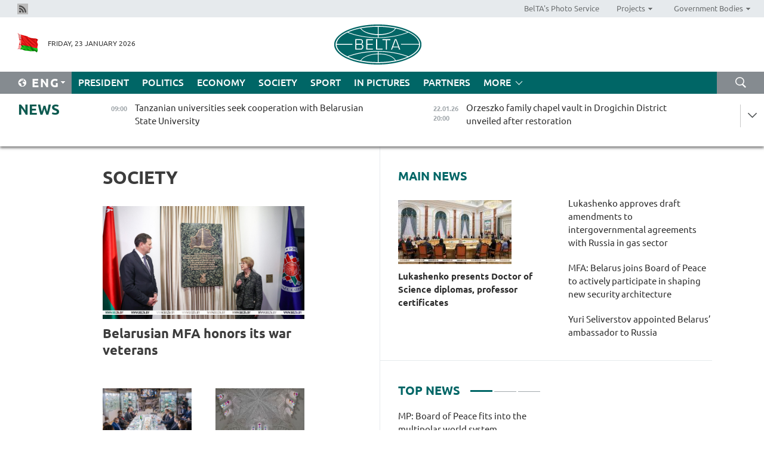

--- FILE ---
content_type: text/html; charset=UTF-8
request_url: https://eng.belta.by/society/page/15/?day=30&month=04&year=23
body_size: 11978
content:
    
    	<!DOCTYPE HTML>
	<html lang="en-EN" >
	<head  prefix="article: https://ogp.me/ns/article#">
		<title>Society Page 15</title>
		<meta http-equiv="Content-Type" content="text/html; charset=utf-8">
                <meta name="viewport" content="width=device-width">
		<link rel="stylesheet" href="/styles/general_styles.css" type="text/css">
                                <link rel="stylesheet" href="/styles/styles2.css?1769148583" type="text/css">
                                <link rel="stylesheet" href="/styles/styles.css?1769148583" type="text/css">
                <link rel="stylesheet" href="/styles/tr_styles.css" type="text/css">
                            <link rel="icon" href="/desimages/fav.png" type="image/png">
		<meta name="keywords" content="society news, news of social life, social life, retirement, university admission campaign, Belarusian universities, residential housing in Belarus, higher education, tourism and agricultural tourism in Belarus">
		<meta name="description" content="Society news. Tourism in Belarus. Page 15">
                
                 <link rel = "canonical" href="https://eng.belta.by/society/page/15/">
                 
	    		                        <!-- Yandex.Metrika informer -->
<a href="https://metrika.yandex.by/stat/?id=15029098&amp;from=informer"
target="_blank" rel="nofollow"><img src="https://informer.yandex.ru/informer/15029098/1_1_FFFFFFFF_EFEFEFFF_0_pageviews"
style="width:80px; height:15px; border:0; display:none" alt="Яндекс.Метрика" title="Яндекс.Метрика: данные за сегодня (просмотры)" class="ym-advanced-informer" data-cid="15029098" data-lang="ru" /></a>
<!-- /Yandex.Metrika informer -->

<!-- Yandex.Metrika counter -->
<script type="text/javascript" >
   (function(m,e,t,r,i,k,a){m[i]=m[i]||function(){(m[i].a=m[i].a||[]).push(arguments)};
   m[i].l=1*new Date();
   for (var j = 0; j < document.scripts.length; j++) {if (document.scripts[j].src === r) { return; }}
   k=e.createElement(t),a=e.getElementsByTagName(t)[0],k.async=1,k.src=r,a.parentNode.insertBefore(k,a)})
   (window, document, "script", "https://mc.yandex.ru/metrika/tag.js", "ym");

   ym(15029098, "init", {
        clickmap:true,
        trackLinks:true,
        accurateTrackBounce:true,
        webvisor:true
   });
</script>
<noscript><div><img src="https://mc.yandex.ru/watch/15029098" style="position:absolute; left:-9999px;" alt="" /></div></noscript>
<!-- /Yandex.Metrika counter -->

            
                        <meta name="google-site-verification" content="Dd8uWU7VCf77OeeHXR5DHMQmZ-7j6FLk_JRDg71UqnQ" />

            
        

                                                                	</head>
	
	<body>

                
        <a id="top"></a>

    <div class="all   ">
        <div class="ban_main_top">
            
        </div>
        <div class="top_line">
	                <div class="social_icons">
                                          <a href="/rss" title="Rss"  target ="_self" onmouseover="this.children[0].src='https://eng.belta.by/images/storage/banners/000015_e75332d9759a535dbd02582b38240ace_work.jpg'" onmouseout="this.children[0].src='https://eng.belta.by/images/storage/banners/000015_06c67faab12793f011de90a38aef8cf1_work.jpg'">
                    <img src="https://eng.belta.by/images/storage/banners/000015_06c67faab12793f011de90a38aef8cf1_work.jpg" alt="Rss" title="Rss" />
                </a>
                        </div>
    
	        <script>
        var scroll_items = Array();
    </script>
<div class="projects_menu">
	
                    <div class="projects_menu_item " id="pr_el_97"><a target="_blank"  href="https://photobelta.by/"  title="BelTA&#039;s Photo Service" >
            <span>BelTA&#039;s Photo Service</span>    </a>
            </div>
	
                    <div class="projects_menu_item projects_menu_drop" id="pr_el_98"><a   href="https://eng.belta.by/"  title="Projects" >
            <span>Projects</span>    </a>
                    <script>
                var scroll_pr_m = "pr_m_98";
                scroll_items[scroll_items.length] = "pr_m_98";
            </script>
          <div class="projects_menu_s" id="pr_m_98">  
           	
                <div class="pr_menu_s_item">
                                                                                                                        <a target="_blank"   href="https://atom.belta.by/en" title="NUCLEAR POWER IN BELARUS AND WORLDWIDE" >NUCLEAR POWER IN BELARUS AND WORLDWIDE</a>
                        
                                    </div>
                       </div> 
            </div>
	
                    <div class="projects_menu_item projects_menu_drop" id="pr_el_105"><a   href="https://eng.belta.by/"  title="Government Bodies" >
            <span>Government Bodies</span>    </a>
                    <script>
                var scroll_pr_m = "pr_m_105";
                scroll_items[scroll_items.length] = "pr_m_105";
            </script>
          <div class="projects_menu_s" id="pr_m_105">  
           	
                <div class="pr_menu_s_item">
                                                                                                                        <a target="_blank"   href="http://president.gov.by/en/" title="President of the Republic of Belarus" >President of the Republic of Belarus</a>
                        
                                    </div>
            	
                <div class="pr_menu_s_item">
                                                                                                                        <a target="_blank"   href="http://www.government.by/en/" title="The Council of Ministers of the Republic of Belarus" >The Council of Ministers of the Republic of Belarus</a>
                        
                                    </div>
            	
                <div class="pr_menu_s_item">
                                                                                                                        <a target="_blank"   href="http://www.sovrep.gov.by/en/" title="The Council of the Republic of the National Assembly of the Republic of Belarus" >The Council of the Republic of the National Assembly of the Republic of Belarus</a>
                        
                                    </div>
            	
                <div class="pr_menu_s_item">
                                                                                                                        <a target="_blank"   href="http://house.gov.by/index.php/,,,,,1,0,0.html" title="The House of Representatives of the National Assembly of the Republic of Belarus" >The House of Representatives of the National Assembly of the Republic of Belarus</a>
                        
                                    </div>
            	
                <div class="pr_menu_s_item">
                                                                                                                        <a target="_blank"   href="http://www.kc.gov.by/en/main.aspx" title="The Constitutional Court of the Republic of Belarus" >The Constitutional Court of the Republic of Belarus</a>
                        
                                    </div>
            	
                <div class="pr_menu_s_item">
                                                                                                                        <a target="_blank"   href="http://www.supcourt.by/" title="The Supreme Court of the Republic of Belarus" >The Supreme Court of the Republic of Belarus</a>
                        
                                    </div>
            	
                <div class="pr_menu_s_item">
                                                                                                                        <a target="_blank"   href="http://www.kgk.gov.by/en" title="The State Control Committee of the Republic of Belarus" >The State Control Committee of the Republic of Belarus</a>
                        
                                    </div>
            	
                <div class="pr_menu_s_item">
                                                                                                                        <a target="_blank"   href="http://www.prokuratura.gov.by/en/" title="The Prosecutor General’s Office of the Republic of Belarus" >The Prosecutor General’s Office of the Republic of Belarus</a>
                        
                                    </div>
            	
                <div class="pr_menu_s_item">
                                                                                                                        <a target="_blank"   href="http://www.nbrb.by/engl/" title="The National Bank of the Republic of Belarus" >The National Bank of the Republic of Belarus</a>
                        
                                    </div>
            	
                <div class="pr_menu_s_item">
                                                                                                                        <a target="_blank"   href="http://www.mas.by/ru" title="Ministry of Architecture and Construction" >Ministry of Architecture and Construction</a>
                        
                                    </div>
            	
                <div class="pr_menu_s_item">
                                                                                                                        <a target="_blank"   href="http://mvd.gov.by/en/main.aspx" title="Ministry of the Interior" >Ministry of the Interior</a>
                        
                                    </div>
            	
                <div class="pr_menu_s_item">
                                                                                                                        <a target="_blank"   href="http://minzdrav.gov.by/" title="Ministry of Public Health" >Ministry of Public Health</a>
                        
                                    </div>
            	
                <div class="pr_menu_s_item">
                                                                                                                        <a target="_blank"   href="http://www.mjkx.gov.by/" title="Ministry of Housing and Utilities Services" >Ministry of Housing and Utilities Services</a>
                        
                                    </div>
            	
                <div class="pr_menu_s_item">
                                                                                                                        <a target="_blank"   href="http://mfa.gov.by/en/" title="Ministry of Foreign Affairs" >Ministry of Foreign Affairs</a>
                        
                                    </div>
            	
                <div class="pr_menu_s_item">
                                                                                                                        <a target="_blank"   href="http://www.mininform.gov.by/ru/" title="Ministry of Information" >Ministry of Information</a>
                        
                                    </div>
            	
                <div class="pr_menu_s_item">
                                                                                                                        <a target="_blank"   href="http://www.nalog.gov.by/ru/" title="Ministry for Taxes and Levies" >Ministry for Taxes and Levies</a>
                        
                                    </div>
            	
                <div class="pr_menu_s_item">
                                                                                                                        <a target="_blank"   href="http://www.kultura.by/" title="Ministry of Culture" >Ministry of Culture</a>
                        
                                    </div>
            	
                <div class="pr_menu_s_item">
                                                                                                                        <a target="_blank"   href="http://www.mlh.gov.by/en/forestry/resources.html" title="Ministry of Forestry" >Ministry of Forestry</a>
                        
                                    </div>
            	
                <div class="pr_menu_s_item">
                                                                                                                        <a target="_blank"   href="http://www.mil.by/en/" title="Ministry of Defense" >Ministry of Defense</a>
                        
                                    </div>
            	
                <div class="pr_menu_s_item">
                                                                                                                        <a target="_blank"   href="http://edu.gov.by/" title="Ministry of Education" >Ministry of Education</a>
                        
                                    </div>
            	
                <div class="pr_menu_s_item">
                                                                                                                        <a target="_blank"   href="http://minpriroda.gov.by/en/" title="Ministry of Natural Resources and Environmental Protection" >Ministry of Natural Resources and Environmental Protection</a>
                        
                                    </div>
            	
                <div class="pr_menu_s_item">
                                                                                                                        <a target="_blank"   href="http://www.minprom.gov.by/eng/welcome" title="Ministry of Industry" >Ministry of Industry</a>
                        
                                    </div>
            	
                <div class="pr_menu_s_item">
                                                                                                                        <a target="_blank"   href="http://www.mpt.gov.by/en/" title="Ministry of Communications and Informatization" >Ministry of Communications and Informatization</a>
                        
                                    </div>
            	
                <div class="pr_menu_s_item">
                                                                                                                        <a target="_blank"   href="https://www.mshp.gov.by/" title="Ministry of Agriculture and Food" >Ministry of Agriculture and Food</a>
                        
                                    </div>
            	
                <div class="pr_menu_s_item">
                                                                                                                        <a target="_blank"   href="http://mst.gov.by/en" title="Ministry of Sport and Tourism" >Ministry of Sport and Tourism</a>
                        
                                    </div>
            	
                <div class="pr_menu_s_item">
                                                                                                                        <a target="_blank"   href="http://www.mintorg.gov.by/index.php?lang=en" title="Ministry of Trade" >Ministry of Trade</a>
                        
                                    </div>
            	
                <div class="pr_menu_s_item">
                                                                                                                        <a target="_blank"   href="http://www.mintrans.gov.by/eng/index" title="Ministry of Transport and Communications" >Ministry of Transport and Communications</a>
                        
                                    </div>
            	
                <div class="pr_menu_s_item">
                                                                                                                        <a target="_blank"   href="http://www.mintrud.gov.by/en" title="Ministry of Labour and Social Protection" >Ministry of Labour and Social Protection</a>
                        
                                    </div>
            	
                <div class="pr_menu_s_item">
                                                                                                                        <a target="_blank"   href="http://mchs.gov.by/" title="Ministry for Emergency Situations" >Ministry for Emergency Situations</a>
                        
                                    </div>
            	
                <div class="pr_menu_s_item">
                                                                                                                        <a target="_blank"   href="http://www.minfin.gov.by/" title="Ministry of Finance" >Ministry of Finance</a>
                        
                                    </div>
            	
                <div class="pr_menu_s_item">
                                                                                                                        <a target="_blank"   href="http://www.economy.gov.by/en" title="Ministry of Economy" >Ministry of Economy</a>
                        
                                    </div>
            	
                <div class="pr_menu_s_item">
                                                                                                                        <a target="_blank"   href="http://www.minenergo.gov.by/en" title="Ministry of Energy" >Ministry of Energy</a>
                        
                                    </div>
            	
                <div class="pr_menu_s_item">
                                                                                                                        <a target="_blank"   href="http://minjust.gov.by/en/" title="Ministry of Justice" >Ministry of Justice</a>
                        
                                    </div>
            	
                <div class="pr_menu_s_item">
                                                                                                                        <a target="_blank"   href="http://www.gki.gov.by/" title="State Committee for the Management of State Property" >State Committee for the Management of State Property</a>
                        
                                    </div>
            	
                <div class="pr_menu_s_item">
                                                                                                                        <a target="_blank"   href="http://www.gknt.gov.by/opencms/opencms/en/index.html" title="State Committee for Science and Technologies" >State Committee for Science and Technologies</a>
                        
                                    </div>
            	
                <div class="pr_menu_s_item">
                                                                                                                        <a target="_blank"   href="http://gosstandart.gov.by/en-US/" title="State Committee for Standardization" >State Committee for Standardization</a>
                        
                                    </div>
            	
                <div class="pr_menu_s_item">
                                                                                                                        <a target="_blank"   href="http://gpk.gov.by/" title="State Border Committee" >State Border Committee</a>
                        
                                    </div>
            	
                <div class="pr_menu_s_item">
                                                                                                                        <a target="_blank"   href="http://www.gtk.gov.by/en" title="State Customs Committee" >State Customs Committee</a>
                        
                                    </div>
            	
                <div class="pr_menu_s_item">
                                                                                                                        <a target="_blank"   href="http://www.belstat.gov.by/en/" title="National Statistics Committee" >National Statistics Committee</a>
                        
                                    </div>
            	
                <div class="pr_menu_s_item">
                                                                                                                        <a target="_blank"   href="http://sk.gov.by/en/" title="Investigative Committee of the Republic of Belarus" >Investigative Committee of the Republic of Belarus</a>
                        
                                    </div>
            	
                <div class="pr_menu_s_item">
                                                                                                                        <a target="_blank"   href="http://brest-region.gov.by/index.php/en/" title="Brest Oblast Executive Committee" >Brest Oblast Executive Committee</a>
                        
                                    </div>
            	
                <div class="pr_menu_s_item">
                                                                                                                        <a target="_blank"   href="http://www.vitebsk-region.gov.by/en" title="Vitebsk Oblast Executive Committee" >Vitebsk Oblast Executive Committee</a>
                        
                                    </div>
            	
                <div class="pr_menu_s_item">
                                                                                                                        <a target="_blank"   href="http://gomel-region.gov.by/en/" title="Gomel Oblast Executive Committee" >Gomel Oblast Executive Committee</a>
                        
                                    </div>
            	
                <div class="pr_menu_s_item">
                                                                                                                        <a target="_blank"   href="http://www.region.grodno.by/en" title="Grodno Oblast Executive Committee" >Grodno Oblast Executive Committee</a>
                        
                                    </div>
            	
                <div class="pr_menu_s_item">
                                                                                                                        <a target="_blank"   href="http://www.minsk-region.gov.by/en/" title="Minsk Oblast Executive Committee" >Minsk Oblast Executive Committee</a>
                        
                                    </div>
            	
                <div class="pr_menu_s_item">
                                                                                                                        <a target="_blank"   href="http://mogilev-region.gov.by/en" title="Mogilev Oblast Executive Committee" >Mogilev Oblast Executive Committee</a>
                        
                                    </div>
            	
                <div class="pr_menu_s_item">
                                                                                                                        <a target="_blank"   href="http://minsk.gov.by/en/" title="Minsk City Executive Committee" >Minsk City Executive Committee</a>
                        
                                    </div>
                       </div> 
            </div>
</div>

     
        </div>
        <div class="header">
            <div class="header_date">
                                            <a class="header_flag" href="https://eng.belta.by" title="Flag"  target ="_self">
                <img 
                    src="https://eng.belta.by/images/storage/banners/000205_a31067f5f47a6d3dd1198811096c7f92_work.jpg" 
                    alt="Flag" 
                    title="Flag" 
                                    />
            </a>
            
                Friday, 23 January 2026
            </div>
	            	        <div class="logo">
            
                                                                    <a href="/" title="Belarusian Telegraph Agency"  target ="_self">
                            <span class="logo_img"><img src="https://eng.belta.by/images/storage/banners/000016_c6fefed385e51552b15905774bf48fbf_work.jpg" alt="Belarusian Telegraph Agency" title="Belarusian Telegraph Agency" /></span>
                                                    </a>
                                                        </div>
    
            <div class="weather_currency">
                <div class="weather_currency_inner">
                
	 	
                </div>
	    
            </div>
        </div>
    <div class="menu_line" >

	    <div class="main_langs" id="main_langs">
            <div class="main_langs_inner" id="main_langs_inner">
	
                                                    	
                                    <div class="main_lang_item" ><a target="_blank"   href="https://belta.by" title="Рус" >Рус</a></div>
        	
                                    <div class="main_lang_item" ><a target="_blank"   href="https://blr.belta.by" title="Бел" >Бел</a></div>
        	
                                    <div class="main_lang_item" ><a target="_blank"   href="https://pol.belta.by/" title="Pl" >Pl</a></div>
        	
                                    <div class="main_lang_item" ><a target="_blank"   href="https://deu.belta.by/" title="Deu" >Deu</a></div>
        	
                                    <div class="main_lang_item" ><a target="_blank"   href="https://esp.belta.by/" title="Esp" >Esp</a></div>
        	
                                    <div class="main_lang_item" ><a target="_blank"   href="https://chn.belta.by/" title="中文" >中文</a></div>
        </div>
<div class="main_lang_item main_lang_selected" ><a   href="https://eng.belta.by/" title="Eng">Eng</a></div>
</div>
		

	       <div class="h_menu_fp" id="h_menu_fp" >
    <div class="h_menu_title" id="h_menu_title">
                Menu
    </div>
            <div class="h_menu_s" id="h_menu_s"></div>
        <div class="menu_more">
            <div class="menu_more_title" id="h_menu_more" >More </div>
                    <div id="h_menu" class="h_menu">
                <div class="content_all_margin">
	                        <div class="menu_els" id="h_menu_line_1">
                                                            <div class="menu_item " id="h_menu_item_1_1">
                            <a   href="https://eng.belta.by/president/" title="President">President</a>
                        </div>
                                                                                <div class="menu_item " id="h_menu_item_1_2">
                            <a   href="https://eng.belta.by/politics/" title="Politics">Politics</a>
                        </div>
                                                                                <div class="menu_item " id="h_menu_item_1_3">
                            <a   href="https://eng.belta.by/economics/" title="Economy">Economy</a>
                        </div>
                                                                                <div class="menu_item menu_item_selected" id="h_menu_item_1_4">
                            <a   href="https://eng.belta.by/society/" title="Society">Society</a>
                        </div>
                                                                                <div class="menu_item " id="h_menu_item_1_5">
                            <a   href="https://eng.belta.by/sport/" title="Sport">Sport</a>
                        </div>
                                                                                <div class="menu_item " id="h_menu_item_1_6">
                            <a   href="https://eng.belta.by/fotoreportage/" title="In Pictures">In Pictures</a>
                        </div>
                                                                                <div class="menu_item " id="h_menu_item_1_7">
                            <a   href="https://eng.belta.by/partner_news/" title="Partners">Partners</a>
                        </div>
                                                </div>
                                            <div class="menu_els" id="h_menu_line_2">
                                                            <div class="menu_item " id="h_menu_item_2_1">
                            <a   href="https://eng.belta.by/photonews/" title="Daily Snapshot">Daily Snapshot</a>
                        </div>
                                                                                <div class="menu_item " id="h_menu_item_2_2">
                            <a   href="https://eng.belta.by/video/" title="Video">Video</a>
                        </div>
                                                </div>
                                            <div class="menu_els" id="h_menu_line_3">
                                                            <div class="menu_item " id="h_menu_item_3_1">
                            <a   href="https://eng.belta.by/about_company/" title="About BelTA">About BelTA</a>
                        </div>
                                                                                <div class="menu_item " id="h_menu_item_3_2">
                            <a   href="https://eng.belta.by/products/" title="Products and services">Products and services</a>
                        </div>
                                                                                <div class="menu_item " id="h_menu_item_3_3">
                            <a   href="https://eng.belta.by/subscription/" title="Subscription">Subscription</a>
                        </div>
                                                                                <div class="menu_item " id="h_menu_item_3_4">
                            <a   href="https://eng.belta.by/contacts/" title="Contact us">Contact us</a>
                        </div>
                                                </div>
                                            <div class="menu_els" id="h_menu_line_4">
                                                            <div class="menu_item " id="h_menu_item_4_1">
                            <a   href="https://eng.belta.by/opinions/" title="Experts">Experts</a>
                        </div>
                                                </div>
                            </div>
       
    </div>
                    </div>
           </div>            
	


	
    
    
	    <div class="search_btn" onclick="open_search('search')"></div>
<form action="/search/getResultsForPeriod/" id="search">
    <input type="text" name="query" value="" placeholder="Search website" class="search_edit"/>
    <input type="submit" value="Search" class="search_submit" />
    <div class="clear"></div>
        <div class="fp_search_where">
        <span id="fp_search_where">Search where:</span>
            <input type="radio" name="group" value="0" id="group_0"/><label for="group_0">Search everywhere</label>
                            </div>
       <div class="fp_search_where">
        <span id="fp_search_when">In period</span>
            <input type="radio" name="period" value="0" id="period_0"/><label for="period_0">Entire period</label>
            <input type="radio" name="period" value="1" id="period_1"/><label for="period_1">Entire day</label>
            <input type="radio" name="period" value="2" id="period_2"/><label for="period_2">Entire week</label>
            <input type="radio" name="period" value="3" id="period_3"/><label for="period_3">Entire month</label>
            <input type="radio" name="period" value="4" id="period_4"/><label for="period_4">Entire year</label>
                </div>
    <div class="search_close close_btn" onclick="close_search('search')"></div>
</form>
   

    </div>
    <div class="top_lenta_inner">
  <div class="top_lenta">
    <a href="/" title="Back to main" class="tl_logo"></a>
    <div class="tl_title">
                    <a href="https://eng.belta.by/all_news" title="News">News</a>
            </div>
                            <div class="tl_inner" id="tl_inner">
        
        <div class="tl_item">
	        	            	        	                                                                        	                	                                <a  href="https://eng.belta.by/society/view/tanzanian-universities-seek-cooperation-with-belarusian-state-university-176086-2026/"   title="Tanzanian universities seek cooperation with Belarusian State University">
                    <span class="tl_date">
                                                                                                <span>09:00</span>
                    </span>
                    <span class="tl_news">Tanzanian universities seek cooperation with Belarusian State University</span>
                    <span class="tl_node">Society</span>
                </a>
        </div>
        
        <div class="tl_item">
	        	            	            	            	        	                            <div class="lenta_date_box">
                    <div class="lenta_date">
                   	               22.01.26
	                              <div class="line"></div>
                    </div>
                    </div>
	                                                                        	                	                                <a  href="https://eng.belta.by/society/view/orzeszko-family-chapel-vault-in-drogichin-district-unveiled-after-restoration-176065-2026/"   title="Orzeszko family chapel vault in Drogichin District unveiled after restoration ">
                    <span class="tl_date">
                                                                                                    <span class="lenta_date_past">22.01.26</span>
                                                <span>20:00</span>
                    </span>
                    <span class="tl_news">Orzeszko family chapel vault in Drogichin District unveiled after restoration </span>
                    <span class="tl_node">Society</span>
                </a>
        </div>
        
        <div class="tl_item">
	        	            	        	                                                                        	                	                                <a  href="https://eng.belta.by/president/view/lukashenko-signs-decree-to-improve-operations-of-customs-authorities-176085-2026/"   title="Lukashenko signs decree to improve operations of customs authorities">
                    <span class="tl_date">
                                                                                                    <span class="lenta_date_past">22.01.26</span>
                                                <span>19:53</span>
                    </span>
                    <span class="tl_news">Lukashenko signs decree to improve operations of customs authorities</span>
                    <span class="tl_node">President</span>
                </a>
        </div>
        
        <div class="tl_item">
	        	            	        	                                                                        	                	                                <a  href="https://eng.belta.by/society/view/former-pm-azarov-details-us-motives-behind-creating-anti-corruption-bodies-in-ukraine-176068-2026/"   title="Former PM Azarov details U.S. motives behind creating anti-corruption bodies in Ukraine
   
 ">
                    <span class="tl_date">
                                                                                                    <span class="lenta_date_past">22.01.26</span>
                                                <span>19:36</span>
                    </span>
                    <span class="tl_news">Former PM Azarov details U.S. motives behind creating anti-corruption bodies in Ukraine
   
 </span>
                    <span class="tl_node">Society</span>
                </a>
        </div>
        
        <div class="tl_item">
	        	            	        	                                                                        	                	                                <a  href="https://eng.belta.by/president/view/lukashenko-approves-draft-agreement-with-indonesia-on-mutual-protection-of-classified-information-176084-2026/"   title="Lukashenko approves draft agreement with Indonesia on mutual protection of classified information">
                    <span class="tl_date">
                                                                                                    <span class="lenta_date_past">22.01.26</span>
                                                <span>19:29</span>
                    </span>
                    <span class="tl_news">Lukashenko approves draft agreement with Indonesia on mutual protection of classified information</span>
                    <span class="tl_node">President</span>
                </a>
        </div>
        
        <div class="tl_item">
	        	            	        	                                                                        	                	                                <a  href="https://eng.belta.by/president/view/lukashenko-congratulates-yoweri-kaguta-museveni-on-re-election-as-president-of-uganda-176083-2026/"   title="Lukashenko congratulates Yoweri Kaguta Museveni on re-election as president of Uganda">
                    <span class="tl_date">
                                                                                                    <span class="lenta_date_past">22.01.26</span>
                                                <span>19:26</span>
                    </span>
                    <span class="tl_news">Lukashenko congratulates Yoweri Kaguta Museveni on re-election as president of Uganda</span>
                    <span class="tl_node">President</span>
                </a>
        </div>
        
        <div class="tl_item">
	        	            	        	                                                                        	                	                                <a  href="https://eng.belta.by/president/view/lukashenko-approves-draft-amendments-to-intergovernmental-agreements-with-russia-in-gas-sector-176082-2026/"   title="Lukashenko approves draft amendments to intergovernmental agreements with Russia in gas sector">
                    <span class="tl_date">
                                                                                                    <span class="lenta_date_past">22.01.26</span>
                                                <span>19:08</span>
                    </span>
                    <span class="tl_news">Lukashenko approves draft amendments to intergovernmental agreements with Russia in gas sector</span>
                    <span class="tl_node">President</span>
                </a>
        </div>
        
        <div class="tl_item">
	        	            	        	                                                                        	                	                                <a  href="https://eng.belta.by/society/view/belovezhskaya-pushcha-begins-winter-bison-count-176070-2026/"   title="Belovezhskaya Pushcha begins winter bison count">
                    <span class="tl_date">
                                                                                                    <span class="lenta_date_past">22.01.26</span>
                                                <span>18:58</span>
                    </span>
                    <span class="tl_news">Belovezhskaya Pushcha begins winter bison count</span>
                    <span class="tl_node">Society</span>
                </a>
        </div>
        
        <div class="tl_item">
	        	            	        	                                                                        	                	                                <a  href="https://eng.belta.by/society/view/analyst-credits-belarus-diplomatic-approach-for-engaging-a-stubborn-europe-176081-2026/"   title="Expert: Belarus champions dialogue, can even reason with an ‘unruly adolescent’ Europe">
                    <span class="tl_date">
                                                                                                    <span class="lenta_date_past">22.01.26</span>
                                                <span>18:41</span>
                    </span>
                    <span class="tl_news">Expert: Belarus champions dialogue, can even reason with an ‘unruly adolescent’ Europe</span>
                    <span class="tl_node">Society</span>
                </a>
        </div>
        
        <div class="tl_item">
	        	            	        	                                                                        	                	                                <a  href="https://eng.belta.by/society/view/vladimir-mulyavin-tribute-held-at-national-library-in-minsk-176063-2026/"   title="Vladimir Mulyavin tribute held at National Library in Minsk ">
                    <span class="tl_date">
                                                                                                    <span class="lenta_date_past">22.01.26</span>
                                                <span>18:20</span>
                    </span>
                    <span class="tl_news">Vladimir Mulyavin tribute held at National Library in Minsk </span>
                    <span class="tl_node">Society</span>
                </a>
        </div>
        
        <div class="tl_item">
	        	            	        	                                                                        	                	                                <a  href="https://eng.belta.by/president/view/lukashenko-appoints-seliverstov-vice-premier-for-relations-with-russia-176080-2026/"   title="Lukashenko appoints Seliverstov vice-premier for relations with Russia">
                    <span class="tl_date">
                                                                                                    <span class="lenta_date_past">22.01.26</span>
                                                <span>18:02</span>
                    </span>
                    <span class="tl_news">Lukashenko appoints Seliverstov vice-premier for relations with Russia</span>
                    <span class="tl_node">President</span>
                </a>
        </div>
        
        <div class="tl_item">
	        	            	        	                                                                        	                	                                <a  href="https://eng.belta.by/politics/view/belarus-at-osce-urges-all-states-to-revive-peace-to-the-world-slogan-176079-2026/"   title="Belarus at OSCE urges all states to revive peace to the world slogan">
                    <span class="tl_date">
                                                                                                    <span class="lenta_date_past">22.01.26</span>
                                                <span>17:49</span>
                    </span>
                    <span class="tl_news">Belarus at OSCE urges all states to revive peace to the world slogan</span>
                    <span class="tl_node">Politics</span>
                </a>
        </div>
        
        <div class="tl_item">
	        	            	        	                                                                        	                	                                <a  href="https://eng.belta.by/politics/view/belarus-to-observe-final-phase-of-myanmars-general-election-176074-2026/"   title="Belarus to observe final phase of Myanmar’s general election">
                    <span class="tl_date">
                                                                                                    <span class="lenta_date_past">22.01.26</span>
                                                <span>17:38</span>
                    </span>
                    <span class="tl_news">Belarus to observe final phase of Myanmar’s general election</span>
                    <span class="tl_node">Politics</span>
                </a>
        </div>
        
        <div class="tl_item">
	        	            	        	                                                                        	                	                                <a  href="https://eng.belta.by/politics/view/belarus-does-not-see-board-of-peace-as-alternative-to-existing-international-mechanisms-176078-2026/"   title="Belarus does not see Board of Peace as alternative to existing international mechanisms  ">
                    <span class="tl_date">
                                                                                                    <span class="lenta_date_past">22.01.26</span>
                                                <span>17:29</span>
                    </span>
                    <span class="tl_news">Belarus does not see Board of Peace as alternative to existing international mechanisms  </span>
                    <span class="tl_node">Politics</span>
                </a>
        </div>
        
        <div class="tl_item">
	        	            	        	                                                                        	                	                                <a  href="https://eng.belta.by/politics/view/belarus-at-osce-board-of-peace-is-intended-to-institutionalize-logic-of-dialogue-not-diktat-176077-2026/"   title=" Belarus at OSCE: Board of Peace is intended to institutionalize logic of dialogue, not diktat
  
 ">
                    <span class="tl_date">
                                                                                                    <span class="lenta_date_past">22.01.26</span>
                                                <span>17:18</span>
                    </span>
                    <span class="tl_news"> Belarus at OSCE: Board of Peace is intended to institutionalize logic of dialogue, not diktat
  
 </span>
                    <span class="tl_node">Politics</span>
                </a>
        </div>
        
        <div class="tl_item">
	        	            	        	                                                                        	                	                                <a  href="https://eng.belta.by/politics/view/belarus-representative-osce-is-experiencing-deepest-crisis-176076-2026/"   title="Belarus’ representative: OSCE is experiencing deepest crisis">
                    <span class="tl_date">
                                                                                                    <span class="lenta_date_past">22.01.26</span>
                                                <span>17:14</span>
                    </span>
                    <span class="tl_news">Belarus’ representative: OSCE is experiencing deepest crisis</span>
                    <span class="tl_node">Politics</span>
                </a>
        </div>
        
        <div class="tl_item">
	        	            	        	                                                                        	                	                                <a  href="https://eng.belta.by/politics/view/a-shift-towards-a-world-without-rules-key-takeaways-from-davos-forum-176075-2026/"   title="‘A shift towards a world without rules&#039;. Key takeaways from Davos Forum">
                    <span class="tl_date">
                                                                                                    <span class="lenta_date_past">22.01.26</span>
                                                <span>16:55</span>
                    </span>
                    <span class="tl_news">‘A shift towards a world without rules'. Key takeaways from Davos Forum</span>
                    <span class="tl_node">Politics</span>
                </a>
        </div>
        
        <div class="tl_item">
	        	            	        	                                                                        	                	                                <a  href="https://eng.belta.by/politics/view/mfa-belarus-joins-board-of-peace-to-actively-participate-in-shaping-new-security-architecture-176073-2026/"   title="MFA: Belarus joins Board of Peace to actively participate in shaping new security architecture">
                    <span class="tl_date">
                                                                                                    <span class="lenta_date_past">22.01.26</span>
                                                <span>16:41</span>
                    </span>
                    <span class="tl_news">MFA: Belarus joins Board of Peace to actively participate in shaping new security architecture</span>
                    <span class="tl_node">Politics</span>
                </a>
        </div>
        
        <div class="tl_item">
	        	            	        	                                                                        	                	                                <a  href="https://eng.belta.by/politics/view/belarus-adds-trumps-peace-board-initiative-to-osce-permanent-council-agenda-176072-2026/"   title="Belarus adds Trump’s Peace Board initiative to OSCE Permanent Council agenda">
                    <span class="tl_date">
                                                                                                    <span class="lenta_date_past">22.01.26</span>
                                                <span>16:39</span>
                    </span>
                    <span class="tl_news">Belarus adds Trump’s Peace Board initiative to OSCE Permanent Council agenda</span>
                    <span class="tl_node">Politics</span>
                </a>
        </div>
        
        <div class="tl_item">
	        	            	        	                                                                        	                	                                <a  href="https://eng.belta.by/sport/view/belarus-berazavik-takes-silver-at-lednev-cup-2026-176066-2026/"   title="Belarus’ Berazavik takes silver at Lednev Cup 2026">
                    <span class="tl_date">
                                                                                                    <span class="lenta_date_past">22.01.26</span>
                                                <span>16:18</span>
                    </span>
                    <span class="tl_news">Belarus’ Berazavik takes silver at Lednev Cup 2026</span>
                    <span class="tl_node">Sport</span>
                </a>
        </div>
        
        <div class="tl_item">
	        	            	        	                                                                        	                	                                <a  href="https://eng.belta.by/politics/view/belarus-georgia-discuss-ways-to-resume-inter-parliamentary-interaction-176069-2026/"   title="Belarus, Georgia discuss ways to resume inter-parliamentary interaction">
                    <span class="tl_date">
                                                                                                    <span class="lenta_date_past">22.01.26</span>
                                                <span>16:04</span>
                    </span>
                    <span class="tl_news">Belarus, Georgia discuss ways to resume inter-parliamentary interaction</span>
                    <span class="tl_node">Politics</span>
                </a>
        </div>
        
        <div class="tl_item">
	        	            	        	                                                                        	                	                                <a  href="https://eng.belta.by/politics/view/belarusian-ambassador-attends-ceremony-to-launch-board-of-peace-charter-176071-2026/"   title="Belarusian Ambassador attends ceremony to launch Board of Peace charter ">
                    <span class="tl_date">
                                                                                                    <span class="lenta_date_past">22.01.26</span>
                                                <span>15:41</span>
                    </span>
                    <span class="tl_news">Belarusian Ambassador attends ceremony to launch Board of Peace charter </span>
                    <span class="tl_node">Politics</span>
                </a>
        </div>
        
        <div class="tl_item">
	        	            	        	                                                                        	                	                                <a  href="https://eng.belta.by/economics/view/buce-accredits-first-company-from-yemen-176067-2026/"   title="BUCE accredits first company from Yemen">
                    <span class="tl_date">
                                                                                                    <span class="lenta_date_past">22.01.26</span>
                                                <span>15:26</span>
                    </span>
                    <span class="tl_news">BUCE accredits first company from Yemen</span>
                    <span class="tl_node">Economy</span>
                </a>
        </div>
        
        <div class="tl_item">
	        	            	        	                                                                        	                	                                <a  href="https://eng.belta.by/economics/view/mart-explains-measures-to-boost-presence-of-belarusian-goods-in-retail-networks-176064-2026/"   title="MART explains measures to boost presence of Belarusian Goods in retail networks">
                    <span class="tl_date">
                                                                                                    <span class="lenta_date_past">22.01.26</span>
                                                <span>14:57</span>
                    </span>
                    <span class="tl_news">MART explains measures to boost presence of Belarusian Goods in retail networks</span>
                    <span class="tl_node">Economy</span>
                </a>
        </div>
        
        <div class="tl_item">
	        	            	        	                                                                        	                	                                <a  href="https://eng.belta.by/politics/view/belarusian-party-belaya-rus-myanmars-usdp-sign-roadmap-for-cooperation-176062-2026/"   title="Belarusian party Belaya Rus, Myanmar&#039;s USDP sign roadmap for cooperation ">
                    <span class="tl_date">
                                                                                                    <span class="lenta_date_past">22.01.26</span>
                                                <span>14:40</span>
                    </span>
                    <span class="tl_news">Belarusian party Belaya Rus, Myanmar's USDP sign roadmap for cooperation </span>
                    <span class="tl_node">Politics</span>
                </a>
        </div>
        
        <div class="tl_item">
	        	            	        	                                                                        	                	                                <a  href="https://eng.belta.by/economics/view/new-ambassador-to-russia-outlines-strategy-to-promote-belarusian-goods-176061-2026/"   title="New ambassador to Russia outlines strategy to promote Belarusian goods">
                    <span class="tl_date">
                                                                                                    <span class="lenta_date_past">22.01.26</span>
                                                <span>14:18</span>
                    </span>
                    <span class="tl_news">New ambassador to Russia outlines strategy to promote Belarusian goods</span>
                    <span class="tl_node">Economy</span>
                </a>
        </div>
        
        <div class="tl_item">
	        	            	        	                                                                        	                	                                <a  href="https://eng.belta.by/economics/view/belarus-new-finance-minister-identifies-stability-efficient-spending-as-key-tasks-176060-2026/"   title="Belarus’ new finance minister identifies stability, efficient spending as key tasks">
                    <span class="tl_date">
                                                                                                    <span class="lenta_date_past">22.01.26</span>
                                                <span>13:51</span>
                    </span>
                    <span class="tl_news">Belarus’ new finance minister identifies stability, efficient spending as key tasks</span>
                    <span class="tl_node">Economy</span>
                </a>
        </div>
        
        <div class="tl_item">
	        	            	        	                                                                        	                	                                <a  href="https://eng.belta.by/society/view/belarusian-mfa-honors-its-war-veterans-176059-2026/"   title="Belarusian MFA honors its war veterans 
   
 ">
                    <span class="tl_date">
                                                                                                    <span class="lenta_date_past">22.01.26</span>
                                                <span>13:33</span>
                    </span>
                    <span class="tl_news">Belarusian MFA honors its war veterans 
   
 </span>
                    <span class="tl_node">Society</span>
                </a>
        </div>
        
        <div class="tl_item">
	        	            	        	                                                                        	                	                                <a  href="https://eng.belta.by/politics/view/lavrov-extends-diplomatic-worker-day-greetings-to-belarusian-diplomats-176058-2026/"   title="Lavrov extends Diplomatic Workers&#039; Day greetings to Belarusian diplomats ">
                    <span class="tl_date">
                                                                                                    <span class="lenta_date_past">22.01.26</span>
                                                <span>13:05</span>
                    </span>
                    <span class="tl_news">Lavrov extends Diplomatic Workers' Day greetings to Belarusian diplomats </span>
                    <span class="tl_node">Politics</span>
                </a>
        </div>
        
        <div class="tl_item">
	        	            	        	                                                                        	                	                                <a  href="https://eng.belta.by/partner_news/view/chinese-researchers-develop-eye-surgery-robot-176054-2026/"   title="Chinese researchers develop eye surgery robot ">
                    <span class="tl_date">
                                                                                                    <span class="lenta_date_past">22.01.26</span>
                                                <span>12:57</span>
                    </span>
                    <span class="tl_news">Chinese researchers develop eye surgery robot </span>
                    <span class="tl_node">Partners</span>
                </a>
        </div>
        <a class="all_news" href="https://eng.belta.by/all_news" title="All news">All news</a> 
    </div>
    <div class="tl_arrow" title="" id="tl_arrow"></div>
    <a class="all_news main_left_col" href="https://eng.belta.by/all_news" title="All news">All news</a> 
  </div>
    
</div>    <div class="main">
      <div class="content">  
          <div class="content_margin">       
        	    
						    <div class="content_margin">    
	<h1 class="upper">Society</h1>
	    <div class="main_in_rubric">
                                                                <a href="https://eng.belta.by/society/view/belarusian-mfa-honors-its-war-veterans-176059-2026/"  title="Belarusian MFA honors its war veterans 
   
 " class="news_with_rubric_img">
                <img src="https://eng.belta.by/images/storage/news/with_archive/2026/000022_1769078618_176059_big.jpg" alt="" title=""/>
            </a>
                <a href="https://eng.belta.by/society/view/belarusian-mfa-honors-its-war-veterans-176059-2026/"  title="Belarusian MFA honors its war veterans 
   
 " class="main_news1_title">
            Belarusian MFA honors its war veterans 
   
 
        </a>
            </div>

    <div >
	                                                                                                                        <div class="news_item_main">
                                            <a href="https://eng.belta.by/society/view/tanzanian-universities-seek-cooperation-with-belarusian-state-university-176086-2026/"  title="Tanzanian universities seek cooperation with Belarusian State University" class="news_with_rubric_img">
                           <img src="https://eng.belta.by/images/storage/news/with_archive/2026/000022_1769146604_176086_medium.jpg" alt="Photo courtesy of BSU" title="Photo courtesy of BSU"/>
                        </a>
                                        <a href="https://eng.belta.by/society/view/tanzanian-universities-seek-cooperation-with-belarusian-state-university-176086-2026/"  title="Tanzanian universities seek cooperation with Belarusian State University">
                            Tanzanian universities seek cooperation with Belarusian State University
                    </a>
            </div>
	                                                                                                                        <div class="news_item_main">
                                            <a href="https://eng.belta.by/society/view/orzeszko-family-chapel-vault-in-drogichin-district-unveiled-after-restoration-176065-2026/"  title="Orzeszko family chapel vault in Drogichin District unveiled after restoration " class="news_with_rubric_img">
                           <img src="https://eng.belta.by/images/storage/news/with_archive/2026/000022_1769083540_176065_medium.jpg" alt="" title=""/>
                        </a>
                                        <a href="https://eng.belta.by/society/view/orzeszko-family-chapel-vault-in-drogichin-district-unveiled-after-restoration-176065-2026/"  title="Orzeszko family chapel vault in Drogichin District unveiled after restoration ">
                            Orzeszko family chapel vault in Drogichin District unveiled after restoration 
                    </a>
            </div>
	    </div>
    </div>    
	<div class="content_margin" id="inner">    
	                  	           	     
                       
                                                                                          <div class="new_date">
                    <div class="day">12</div><div class="month_year"><span>.</span>01.26</div>
                </div>
                           <div class="news_item">
               <div class="date">13:14</div>
		<a href="/society/view/belarus-border-chief-border-situation-remains-tense-175693-2026/"  title="Belarus’ border chief: Border situation remains tense " class="rubric_item_title">
			Belarus’ border chief: Border situation remains tense 
		</a>
    
        </div>
                  	           	     
                       
                                         <div class="news_item">
               <div class="date">12:57</div>
		<a href="/society/view/belarus-marks-85th-birthday-of-vladimir-mulyavin-175691-2026/"  title="Belarus marks 85th birthday of Vladimir Mulyavin" class="rubric_item_title">
			Belarus marks 85th birthday of Vladimir Mulyavin
		</a>
    
        </div>
                  	           	     
                       
                                         <div class="news_item">
               <div class="date">12:27</div>
		<a href="/society/view/monitoring-of-power-grid-facilities-intensified-in-belarus-amid-sharp-cold-snap-175688-2026/"  title="Monitoring of power grid facilities intensified in Belarus amid sharp cold snap" class="rubric_item_title">
			Monitoring of power grid facilities intensified in Belarus amid sharp cold snap
		</a>
    
        </div>
                  	           	     
                       
                                         <div class="news_item">
               <div class="date">11:56</div>
		<a href="/society/view/belarus-hosts-over-3300-visa-waiver-travelers-since-1-jan-2026-175685-2026/"  title="Belarus hosts over 3,300 visa-waiver travelers since 1 Jan 2026" class="rubric_item_title">
			Belarus hosts over 3,300 visa-waiver travelers since 1 Jan 2026
		</a>
    
        </div>
                  	           	     
                       
                                         <div class="news_item">
               <div class="date">10:31</div>
		<a href="/society/view/belarusian-made-alternative-to-imported-epilepsy-drug-hits-the-market-175682-2026/"  title="
 Belarusian-made alternative to imported epilepsy drug hits the market
 
  
  " class="rubric_item_title">
			
 Belarusian-made alternative to imported epilepsy drug hits the market
 
  
  
		</a>
    
        </div>
                  	           	     
                       
                                         <div class="news_item">
               <div class="date">10:17</div>
		<a href="/society/view/geopolitical-stunt-analyst-exposes-motives-behind-us-strike-on-venezuela-175677-2026/"  title="‘Geopolitical stunt’: Analyst exposes motives behind US strike on Venezuela
   
 " class="rubric_item_title">
			‘Geopolitical stunt’: Analyst exposes motives behind US strike on Venezuela
   
 
		</a>
    
        </div>
                  	           	     
                       
                                         <div class="news_item">
               <div class="date">09:41</div>
		<a href="/society/view/belavia-starts-flying-to-phuket-175674-2026/"  title="
 Belavia starts flying to Phuket
  
   
  " class="rubric_item_title">
			
 Belavia starts flying to Phuket
  
   
  
		</a>
    
        </div>
                  	           	     
                       
                                         <div class="news_item">
               <div class="date">09:00</div>
		<a href="/society/view/expert-armed-western-provocateurs-are-escalating-tensions-in-iran-175673-2026/"  title="
 Expert: Armed Western provocateurs are escalating tensions in Iran
 
  
  " class="rubric_item_title">
			
 Expert: Armed Western provocateurs are escalating tensions in Iran
 
  
  
		</a>
    
        </div>
                  	           	     
                       
                                                                                          <div class="new_date">
                    <div class="day">11</div><div class="month_year"><span>.</span>01.26</div>
                </div>
                           <div class="news_item">
               <div class="date">22:10</div>
		<a href="/society/view/belarus-national-history-museum-construction-proceeding-on-schedule-175672-2026/"  title="Belarus’ National History Museum construction proceeding on schedule" class="rubric_item_title">
			Belarus’ National History Museum construction proceeding on schedule
		</a>
    
        </div>
                  	           	     
                       
                                         <div class="news_item">
               <div class="date">21:43</div>
		<a href="/society/view/belarus-defense-ministry-details-updates-to-military-aviation-air-defense-assets-175671-2026/"  title="Belarus’ Defense Ministry details updates to military aviation, air defense assets" class="rubric_item_title">
			Belarus’ Defense Ministry details updates to military aviation, air defense assets
		</a>
    
        </div>
 
        
				        	<div class="pages pages_shift" id="pages">
               <div class="pages_inner">
				                    <a href="/society/page/14/?day=11&month=01&year=26" title="Previous" class="p_prev" >Previous</a>
				                    <a href="/society/page/1/?day=11&month=01&year=26" title="" class="p_prev_block" >[1..11]</a>
				                    <a href="/society/page/11/?day=11&month=01&year=26" title="11" class="page_item " >11</a>
		                    <a href="/society/page/12/?day=11&month=01&year=26" title="12" class="page_item " >12</a>
		                    <a href="/society/page/13/?day=11&month=01&year=26" title="13" class="page_item " >13</a>
		                    <a href="/society/page/14/?day=11&month=01&year=26" title="14" class="page_item " >14</a>
		                    <a href="/society/page/15/?day=11&month=01&year=26" title="15" class="page_item page_item_selected" >15</a>
		                    <a href="/society/page/16/?day=11&month=01&year=26" title="16" class="page_item " >16</a>
		                    <a href="/society/page/17/?day=11&month=01&year=26" title="17" class="page_item " >17</a>
		                    <a href="/society/page/18/?day=11&month=01&year=26" title="18" class="page_item " >18</a>
		                    <a href="/society/page/19/?day=11&month=01&year=26" title="19" class="page_item " >19</a>
		                    <a href="/society/page/20/?day=11&month=01&year=26" title="20" class="page_item " >20</a>
			
					<a href="/society/page/21/?day=11&month=01&year=26" title="" class="p_next_block" >[21..31]</a>
		                			<a href="/society/page/16/?day=11&month=01&year=26" title="Next" class="p_next" >Next</a>
		            </div>
    </div>        </div>

          </div>
      </div>
      		      		                <!--noindex-->
  <div class="main_news_inner">
	<div class="block_title">Main news</div>
    <div class="mni_col">    
            <div class="rc_item rc_item_main">                                                                	                	                                                    <a href="https://eng.belta.by/president/view/lukashenko-presents-doctor-of-science-diplomas-professor-certificates-176046-2026/" title="Lukashenko presents Doctor of Science diplomas, professor certificates" >
                        <img src="https://eng.belta.by/images/storage/news/with_archive/2026/000019_1769070396_176046_small.jpg" alt="" title=""/>
                    </a>
                               
                <a href="https://eng.belta.by/president/view/lukashenko-presents-doctor-of-science-diplomas-professor-certificates-176046-2026/" title="Lukashenko presents Doctor of Science diplomas, professor certificates" class="last_news_title_main" >Lukashenko presents Doctor of Science diplomas, professor certificates
                     
                                    </a>
              </div>
        </div>
    
    


	    <div class="mni_col">
             <div class="rc_item">                                                                	                	                                               
                <a href="https://eng.belta.by/president/view/lukashenko-approves-draft-amendments-to-intergovernmental-agreements-with-russia-in-gas-sector-176082-2026/" title="Lukashenko approves draft amendments to intergovernmental agreements with Russia in gas sector"  >Lukashenko approves draft amendments to intergovernmental agreements with Russia in gas sector
                     
                                    </a>
              </div>
             <div class="rc_item">                                                                	                	                                               
                <a href="https://eng.belta.by/politics/view/mfa-belarus-joins-board-of-peace-to-actively-participate-in-shaping-new-security-architecture-176073-2026/" title="MFA: Belarus joins Board of Peace to actively participate in shaping new security architecture"  >MFA: Belarus joins Board of Peace to actively participate in shaping new security architecture
                     
                                    </a>
              </div>
             <div class="rc_item">                                                                	                	                                               
                <a href="https://eng.belta.by/president/view/yuri-seliverstov-appointed-belarus-ambassador-to-russia-176053-2026/" title="Yuri Seliverstov appointed Belarus’ ambassador to Russia"  >Yuri Seliverstov appointed Belarus’ ambassador to Russia
                     
                                    </a>
              </div>
        </div>

  </div>
    <!--/noindex-->
    
  <div class="adv_col">
    <div class="ban_inner_right">
        
    </div>
  </div>

  <div class="right_col">
  	  	<!--noindex-->
        <div class="top_news">
                
    <div class="block_title">
        Top news        <div class="topNewsSlider_dots" id="topNewsSlider_dots"></div>
    </div>
    	    <div class="topNewsSlider">
		                            <div class="tn_item">
		                		                		                		                			                			                			                <a href="https://eng.belta.by/politics/view/mp-board-of-peace-fits-into-the-multipolar-world-system-176052-2026/"    title="MP: Board of Peace fits into the multipolar world system">
		                            MP: Board of Peace fits into the multipolar world system
		                             
		                            		                        </a>
                        </div>
		                            <div class="tn_item">
		                		                		                		                			                			                			                <a href="https://eng.belta.by/president/view/lukashenko-belarus-will-always-find-money-and-time-for-concrete-scientific-work-176047-2026/"    title="Lukashenko: Belarus will always find money and time for concrete scientific work">
		                            Lukashenko: Belarus will always find money and time for concrete scientific work
		                             
		                            		                        </a>
                        </div>
		                            <div class="tn_item">
		                		                		                		                			                			                			                <a href="https://eng.belta.by/president/view/lukashenko-highlights-scientists-unique-role-in-shaping-future-176045-2026/"    title="Lukashenko highlights scientists’ unique role in shaping future">
		                            Lukashenko highlights scientists’ unique role in shaping future
		                             
		                            		                        </a>
                        </div>
		                            <div class="tn_item">
		                		                		                		                			                			                			                <a href="https://eng.belta.by/president/view/lukashenko-appoints-seliverstov-vice-premier-for-relations-with-russia-176080-2026/"    title="Lukashenko appoints Seliverstov vice-premier for relations with Russia">
		                            Lukashenko appoints Seliverstov vice-premier for relations with Russia
		                             
		                            		                        </a>
                        </div>
		                            <div class="tn_item">
		                		                		                		                			                			                			                <a href="https://eng.belta.by/president/view/lukashenko-identifies-unprecedented-change-as-hallmark-of-current-era-176043-2026/"    title="Lukashenko identifies unprecedented change as hallmark of current era">
		                            Lukashenko identifies unprecedented change as hallmark of current era
		                             
		                            		                        </a>
                        </div>
		                            <div class="tn_item">
		                		                		                		                			                			                			                <a href="https://eng.belta.by/politics/view/belarusian-ambassador-attends-ceremony-to-launch-board-of-peace-charter-176071-2026/"    title="Belarusian Ambassador attends ceremony to launch Board of Peace charter ">
		                            Belarusian Ambassador attends ceremony to launch Board of Peace charter 
		                             
		                            		                        </a>
                        </div>
		                            <div class="tn_item">
		                		                		                		                			                			                			                <a href="https://eng.belta.by/society/view/belarusian-mfa-honors-its-war-veterans-176059-2026/"    title="Belarusian MFA honors its war veterans 
   
 ">
		                            Belarusian MFA honors its war veterans 
   
 
		                             
		                            		                        </a>
                        </div>
		                            <div class="tn_item">
		                		                		                		                			                			                			                <a href="https://eng.belta.by/economics/view/new-ambassador-to-russia-outlines-strategy-to-promote-belarusian-goods-176061-2026/"    title="New ambassador to Russia outlines strategy to promote Belarusian goods">
		                            New ambassador to Russia outlines strategy to promote Belarusian goods
		                             
		                            		                        </a>
                        </div>
		                            <div class="tn_item">
		                		                		                		                			                			                			                <a href="https://eng.belta.by/society/view/belarusian-government-seeks-to-modernize-child-care-allowance-system-176012-2026/"    title="Belarusian government seeks to modernize child care benefit system">
		                            Belarusian government seeks to modernize child care benefit system
		                             
		                            		                        </a>
                        </div>
		                            <div class="tn_item">
		                		                		                		                			                			                			                <a href="https://eng.belta.by/society/view/belarusian-upper-house-of-parliament-ratifies-visa-waiver-agreement-with-oman-176021-2026/"    title="Belarusian upper house of parliament ratifies visa waiver agreement with Oman">
		                            Belarusian upper house of parliament ratifies visa waiver agreement with Oman
		                             
		                            		                        </a>
                        </div>
		                            <div class="tn_item">
		                		                		                		                			                			                			                <a href="https://eng.belta.by/sport/view/belarus-berazavik-takes-silver-at-lednev-cup-2026-176066-2026/"    title="Belarus’ Berazavik takes silver at Lednev Cup 2026">
		                            Belarus’ Berazavik takes silver at Lednev Cup 2026
		                             
		                            		                        </a>
                        </div>
		                            <div class="tn_item">
		                		                		                		                			                			                			                <a href="https://eng.belta.by/economics/view/mart-explains-measures-to-boost-presence-of-belarusian-goods-in-retail-networks-176064-2026/"    title="MART explains measures to boost presence of Belarusian Goods in retail networks">
		                            MART explains measures to boost presence of Belarusian Goods in retail networks
		                             
		                            		                        </a>
                        </div>
		                            <div class="tn_item">
		                		                		                		                			                			                			                <a href="https://eng.belta.by/society/view/belarusian-interior-ministry-refutes-fake-news-about-indian-national-in-forced-labor-176034-2026/"    title="Belarusian Interior Ministry refutes fake news about Indian national in forced labor">
		                            Belarusian Interior Ministry refutes fake news about Indian national in forced labor
		                             
		                            		                        </a>
                        </div>
		                            <div class="tn_item">
		                		                		                		                			                			                			                <a href="https://eng.belta.by/politics/view/ryzhenkov-sees-potential-for-improving-ties-with-european-countries-176023-2026/"    title="Ryzhenkov sees potential for improving ties with European countries">
		                            Ryzhenkov sees potential for improving ties with European countries
		                             
		                            		                        </a>
                        </div>
		                            <div class="tn_item">
		                		                		                		                			                			                			                <a href="https://eng.belta.by/society/view/belarus-chad-sign-roadmap-to-advance-military-technical-cooperation-176029-2026/"    title="Belarus, Chad sign roadmap to advance military-technical cooperation">
		                            Belarus, Chad sign roadmap to advance military-technical cooperation
		                             
		                            		                        </a>
                        </div>
		                </div>
    </div>

    
    <!--/noindex-->
            
    
      	
  	
    
  </div>        <div class="clear"></div>
    </div>
    				        	        <div class="logo_f">
            
                    <div class="logo_line"></div>
            <div class="logo_f_item">
                                        <a href="/" title="Belarusian Telegraph Agency"  target ="_self">
                            <img src="https://eng.belta.by/images/storage/banners/000199_63c3cf8612770c9b5bda0dd9666c739b_work.jpg" alt="Belarusian Telegraph Agency" title="Belarusian Telegraph Agency" />
                        </a>
                            </div>
            <div class="logo_line"></div>
            </div>
    
		    <div class="menu_f">
        <div class="menu_f_item">
                                                                                                    <a   href="http://www.belarus.by/en/" title="All about Belarus" >All about Belarus</a>
                                
                        	                    <div class="menu_f_second">
    	
                                                                                <a   href="http://www.belarus.by/en/government" title="State administration" >State administration</a>
                
                	
                                                                                <a   href="http://www.belarus.by/en/about-belarus/history" title="History" >History</a>
                
                	
                                                                                <a   href="http://www.belarus.by/en/travel/belarus-life" title="Tourism" >Tourism</a>
                
                	
                                                                                <a   href="http://www.belarus.by/en/about-belarus/culture" title="Culture" >Culture</a>
                
                	
                                                                                <a   href="http://www.belarus.by/en/about-belarus/sport" title="Sport" >Sport</a>
                
                </div>                    </div>
        <div class="menu_f_item">
                                                                                                    <a   href="https://eng.belta.by/" title="For clients">For clients</a>
                                
                        	                    <div class="menu_f_second">
    	
                                                                                <a   href="https://subs.belta.by/" title="Subscribers login" >Subscribers login</a>
                
                </div>                    </div>
        <div class="menu_f_item">
                                                                                                    <a   href="https://eng.belta.by/" title="Our company">Our company</a>
                                
                        	                    <div class="menu_f_second">
    	
                                                                                <a   href="https://eng.belta.by/about_company/" title="About BelTA">About BelTA</a>
                
                	
                                                                                <a   href="https://eng.belta.by/contacts/" title="Contact us">Contact us</a>
                
                	
                                                                                <a   href="https://eng.belta.by/partners/" title="Partners">Partners</a>
                
                	
                                                                                <a   href="https://eng.belta.by/products/" title="Products and services">Products and services</a>
                
                	
                                                                                <a   href="https://eng.belta.by/subscription/" title="Subscription">Subscription</a>
                
                </div>                    </div>
    
    </div>

		 
		    <div class="social_footer">
	                              <a href="/rss" title="RSS"  target ="_self" onmouseover="this.children[0].src='https://eng.belta.by/images/storage/banners/000196_44263b6a5908c7d0a46fa916e67103ff_work.jpg'" onmouseout="this.children[0].src='https://eng.belta.by/images/storage/banners/000196_f10094af44fc0f681fadc3125b9f1cdc_work.jpg'">
                    <img src="https://eng.belta.by/images/storage/banners/000196_f10094af44fc0f681fadc3125b9f1cdc_work.jpg" alt="RSS" title="RSS" />
                </a>
                    </div>

                <img class="img_alt" src="/desimages/alt.png" title="Recent news from Belarus" alt="Recent news from Belarus">
    	<div class="copyright">BelTA – News from Belarus, © Belarusian Telegraph Agency, 2010-2026. All rights reserved. 
<div>If you use BelTA’s materials, you must credit us with a hyperlink. <a href="/copyright-en">Terms of Use</a> <br />Technical support by BelTA 
</div></div>
        <div class="footer_counters">
                        
                
        

        </div>
    </div>
    
    <script src="/jscript/jquery/jquery-2.0.2.min.js"></script>

    <script src="/jscript/scripts.js"></script>

    <script src="/jscript/jquery/jquery.mCustomScrollbar.concat.min.js"></script>
    
        <script src="/jscript/scripts2.js"></script>
     
    
        
    
            <script src="/jscript/jquery/slick.min.js"></script>
    
    
        
        
        
        
        
    
        
    
    
    
        
    <script>
    $(document).ready(function() {
      
    var player_contaner = document.getElementById('videoplayer');
    if(player_contaner){
        
        
     
            
               function startVideo(){
                    
                }
                
var count_error = 0;
                function onError(){
                   console.log("video error");
                    count_error +=1;
                    if (count_error<=10){
                        setTimeout(startVideo, 10000);
                                        }
                } 
                document.getElementById("videoplayer").addEventListener("player_error",onError,false);
        
    }
     
    }); 
    </script> 
    
    <script>
    $(document).ready(function() {
     
     

    
        $('#city_hidden').mCustomScrollbar({
            theme:"minimal-dark"
        });
        $('#city_hiddenIn').mCustomScrollbar({
            theme:"minimal-dark"
        });
    

    
            $(".topNewsSlider").slick({
            rows: 5,
            slidesToShow: 1,
            slidesToScroll: 1,
            arrows: false,
            appendDots: "#topNewsSlider_dots",
            dots: true,
            autoplay:true,
            autoplaySpeed: 10000,
            pauseOnFocus:true,
            pauseOnDotsHover:true,
                    });
         

            $("#tl_arrow").click(function() {
            if ($("#tl_inner").hasClass("tl_inner")){
                $("#tl_inner").removeClass("tl_inner").addClass("tl_inner_all");
                $("#tl_arrow").addClass("tl_arrow_close");
                $(".lenta_date_past").addClass("date_past_hide");
            }
            else if($("#tl_inner").hasClass("tl_inner_all")){
                $("#tl_inner").removeClass("tl_inner_all").addClass("tl_inner");
                $("#tl_arrow").removeClass("tl_arrow_close");
                $(".lenta_date_past").removeClass("date_past_hide");
            }
        });
                      
    
          

                  
    
         
    
                        
                        
       
          
    if (typeof scroll_pr_m !== "undefined") {
        $("#"+scroll_pr_m).mCustomScrollbar({
            theme:"minimal-dark"
        });
    }
                    
    if (typeof scroll_items !== "undefined") {
        if (scroll_items.length) {
            for (var i=0; i<scroll_items.length;i++) {
                $("#"+scroll_items[i]).mCustomScrollbar({
                    theme:"minimal-dark"
                });
            }
        }
    }            

            create_menu("h_menu");
        

    prepare_fix();    
         
    
    
    function get_items_hover() {
        var res_hover = [];
        var items_div = document.querySelectorAll("div");
        for (var i=0; i<items_div.length-1; i++) {
            var item_pseudo_1 = window.getComputedStyle(items_div[i], ":hover");
            var item_pseudo_2 = window.getComputedStyle(items_div[i+1]);
            if (item_pseudo_1.display == "block" && item_pseudo_2.display == "none"){ 
                res_hover[res_hover.length] = {el:$(items_div[i]), drop_el:$(items_div[i+1])};
            }
        }
        //console.log("res_hover "+res_hover);       
        return res_hover;
    }

    window.onload = function() {
        var items_hover = get_items_hover();
        //prepare_js_hover(items_hover);
    }
    

            
    
    });      
    </script>
    
    <script>
    $(window).load(function() {
                    lenta_height();
            $("#tl_inner").mCustomScrollbar({
                theme:"minimal-dark",
                setHeight: '100%'
            });
            });
    </script>

    <script>
                    lenta_height();
            </script>
    
    <script src="/jscript/jquery/jquery.scrollUp.min.js"></script>
    

    
</body>
</html>